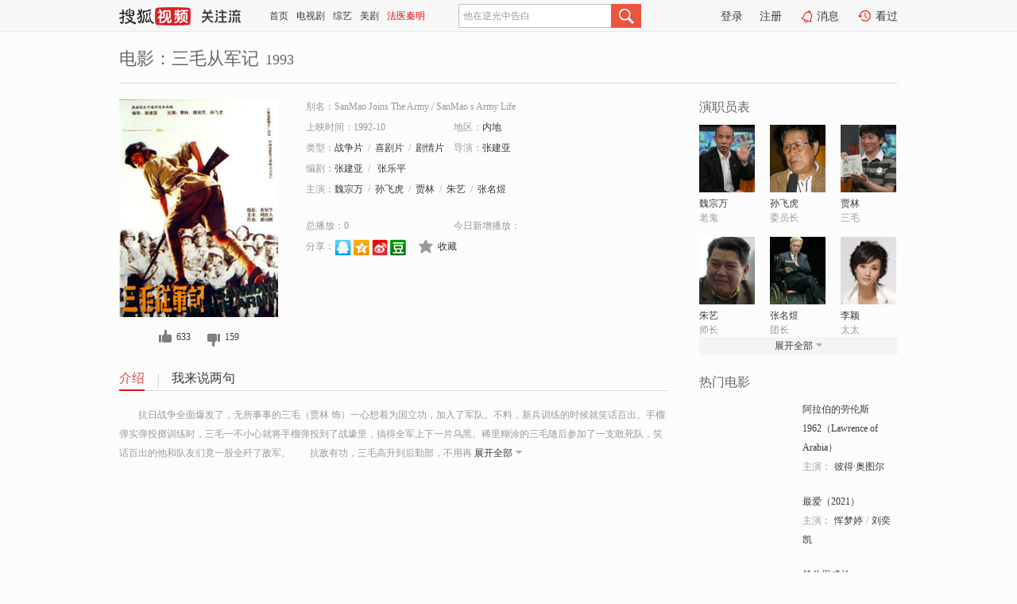

--- FILE ---
content_type: text/html;charset=UTF-8
request_url: https://tv.sohu.com/item/MzU4MjU=.html
body_size: 5700
content:











 <!DOCTYPE html PUBLIC "-//W3C//DTD XHTML 1.0 Transitional//EN" "http://www.w3.org/TR/xhtml1/DTD/xhtml1-transitional.dtd">
<html>
<head>
<title>三毛从军记-电影-高清视频在线观看-搜狐视频</title>
<meta http-equiv="Content-Type" content="text/html; charset=UTF-8">
<meta name="keywords" content="三毛从军记,电影,高清视频,在线观看">
<meta name="description" content="搜狐视频为您提供关于(三毛从军记)的高清视频在线观看、剧情内容介绍、以及周边的一切，包括(三毛从军记)的图片、预告片、拍摄花絮、影讯、相关新闻及评论等。更多关于(三毛从军记)的精彩内容，尽在搜狐视频。">
<meta http-equiv="Content-Type" content="text/html; charset=UTF-8">
<meta http-equiv="pragma" content="no-cache">
<meta http-equiv="cache-control" content="no-cache,must-revalidate">
<meta http-equiv="expires" content="0">
<meta name="robots" content="all" />
<meta property="og:url" content="https://tv.sohu.com/item/MzU4MjU=.html"/>
<meta property="og:type" content="website"/>
<meta property="og:site_name" content="搜狐视频" />
<meta property="og:title" content="三毛从军记" />
<meta property="og:description" content="抗日战争全面爆发了，无所事事的三毛（贾林 饰）一心想着为国立功，加入了军队。不料，新兵训练的时候就笑话百出。手榴弹实弹投掷训练时，三毛一不小心就将手榴弹投到了战壕里，搞得全军上下一片乌黑。稀里糊涂的三毛随后参加了一支敢死队，笑话百出的他和队友们竟一股全歼了敌军。</br>　　抗敌有功，三毛高升到后勤部，不用再上战场了，却成了师长姨太太的跟班。整天被使唤也闹了不少笑话。不料兵败师长自杀，三毛又重投兵营。一次执行空降任务时，三毛和以前的知心战友遭到伏击，大难不死却落入深山。一等就等到了抗战结束，三毛和战友早已成了野人。" />
<meta property="og:image" content="http://photocdn.sohu.com/kis/fengmian/35/35825/35825_ver_big.jpg" />
<link type="image/x-icon" rel="shortcut icon"  href="//tv.sohu.com/favicon.ico" />
<link type="text/css" rel="stylesheet" href="//css.tv.itc.cn/global/global201302.css" />
<link type="text/css" rel="stylesheet" href="//css.tv.itc.cn/channel/nav_v1.css" />
<link type="text/css" rel="stylesheet" href="//assets.changyan.sohu.com/rs/prod_/sohucs.min-sohutv.v118.css" />
<link type="text/css" rel="stylesheet" href="//css.tv.itc.cn/search/search-movie.css" />
<script type="text/javascript">
	// 测试数据
	var vid="0";
	var nid = "";
	var pid ="0";
	var cover=""; 	
	var playlistId="0";
	var o_playlistId="";
    var cid="100";//一级分类id
	var subcid="100101,100102,100108";//二级分类id
	var osubcid="";//二级分类的唯一项
	var category="";
	var cateCode="";
	var pianhua = "";
	var tag = "";
	var tvid = "";
	var playerSpaceId = "";
	var kis_id="35825";
	var filmType = "movie";
	var isFee = "0";
	var comment_c_flag="vp";
</script>
<script src="//js.tv.itc.cn/kao.js"></script>
<script src="//js.tv.itc.cn/dict.js"></script>
<script src="//js.tv.itc.cn/gg.seed.js"></script>
<script src="//js.tv.itc.cn/base/core/j_1.7.2.js"></script>
<script src="//tv.sohu.com/upload/static/star/g.js"></script>
<script src="//js.tv.itc.cn/site/search/movie/inc.js"></script>
<script type="text/javascript">
kao('pingback', function () {
	pingbackBundle.initHref({
		customParam : {
			 
				movie : {
				url : '//click.hd.sohu.com.cn/x.gif',
				type : ['extends'],
				stype:['workshow_movie'],
				col1:	function(config, el) {
					return el.getAttribute('pos') == null ? [''] : el.getAttribute('pos');
				},
				col2:	function(config, el) {
					return el.getAttribute('location') == null ? [''] : el.getAttribute('location');
				},
				col3:		function(config, el) {
								 var playsource=el.getAttribute('vv');
								 var vv='';
								 if(playsource=='sohutv'){
								 	vv='work_playpage_vv';
								 }else if(playsource=='work_starpage_vv' || playsource=='work_playpage_vv' || playsource=='work_search_vv' || playsource=='work_workpage_vv'){
								 	vv=playsource;
								 }else{
								 	vv='work_outer_vv';
								 }
								return vv;
						 },
				suv : 'cookie-SUV',
				p : 'passport',
				y : 'cookie-YYID',
				f : 'cookie-fuid',
				_ : 'stamp'
			}
	 
		}
	});
});

getHeaderFrag();
function getHeaderFrag() {
    // console.log("jinru")
    $.ajax({
        type:"GET",
        url:"/star/openkis/star/header",
        success:function(data){
            console.info(data);
            $("#fragHeader").html(data);
        },
        error:function(data){
            $("#fragHeader").html("");
            console.log("Error: "+data);
        }
    });
}

</script>

</head>
<body>
<br>
<!-- Start : areaTop -->
 <div class="areaTop" id="hd-navMiniBar" style="position: fixed; top: 0px; left: 0px; width: 100%; z-index: 999;">
     <div class="area clear" id = "fragHeader" onload =getHeaderFrag()>

     </div>
</div>
<style>
	#hd-fBox2,.hd-mUpload{display:none;}
	.areaTop .hd-hotWord{
		overflow: hidden;
		width:312px;
	}
</style>
<!-- End : areaTop -->
<div class="wrapper">
	<div class="movie-name area rel cfix">
		
		<h2 >电影：三毛从军记<span>1993</span></h2>
	</div>
	<!-- Start : bodyer -->
	<div class="cfix area">
		<div class="movieL">
			<!-- Start : movie info -->
			<div class="cfix movie-info">
			  
			 
			
			
		    
		 	  
			
			
			
			    <div class="colL">
				<div class="movie-pic">
					
					
						<img lazysrc="//photocdn.sohu.com/kis/fengmian/35/35825/35825_ver_big.jpg" width="200" height="275" src="//css.tv.itc.cn/channel/v2/index-images/default_v.svg" alt="三毛从军记" />
					
				</div>
				<p class="ta-c">
				<a class="like" title="" href="#">0</a>
				<a class="unlike" title="" href="#">0</a>
				</p>
				</div>
				<div class="movie-infoR">
					<ul class="cfix mB20">
						<li class="w1"><span>别名：SanMao Joins The Army     /    SanMao s Army Life</span></li> 
						<li><span>上映时间：1992-10</span></li>
						
						<li><span>地区：</span><a href="//so.tv.sohu.com/list_p1100_p2_p3_u5185_u5730_p4_p5_p6_p7_p8_p9.html" title="" target="_blank" pb-url="movie" pos="work_info" location="work_info_others" vv="work_search_vv">内地</a> </li>
						<li><span>类型：</span><a href="//so.tv.sohu.com/list_p1100_p2100101_p3_p4_p5_p6_p7_p8_p9.html" title="" target="_blank" pb-url="movie" pos="work_info" location="work_info_others" vv="work_search_vv">战争片</a><span class="mLR6">/</span><a href="//so.tv.sohu.com/list_p1100_p2100102_p3_p4_p5_p6_p7_p8_p9.html" title="" target="_blank" pb-url="movie" pos="work_info" location="work_info_others" vv="work_search_vv">喜剧片</a><span class="mLR6">/</span><a href="//so.tv.sohu.com/list_p1100_p2100108_p3_p4_p5_p6_p7_p8_p9.html" title="" target="_blank" pb-url="movie" pos="work_info" location="work_info_others" vv="work_search_vv">剧情片</a></li>
						<li><span>导演：</span><a href="//tv.sohu.com/star/Mjc1OTc0X+W8oOW7uuS6mg==.shtml" target="_blank" pb-url="movie" vv="work_starpage_vv" pos="work_info" location="work_info_others">张建亚</a>   </li>
						<li><span>编剧：</span><a href="//tv.sohu.com/star/Mjc1OTc0X+W8oOW7uuS6mg==.shtml" target="_blank" pb-url="movie" vv="work_starpage_vv" pos="work_info" location="work_info_others">张建亚</a><span class="mLR6">/</span> <a href="//tv.sohu.com/star/NzY0NTkzX+W8oOS5kOW5sw==.shtml" target="_blank" pb-url="movie" vv="work_starpage_vv" pos="work_info" location="work_info_others">张乐平</a>  </li>
						
						
						  	
						 		
						  	
						 	 
						  
						<li class="w1"><span>主演：</span><a href="//tv.sohu.com/star/Mjc1OTczX+mtj+Wul+S4hw==.shtml" target="_blank" pb-url="movie" vv="work_starpage_vv" pos="work_info" location="work_info_others">魏宗万</a><span class="mLR6">/</span><a href="//tv.sohu.com/star/Mjk4NTYwX+WtmemjnuiZjg==.shtml" target="_blank" pb-url="movie" vv="work_starpage_vv" pos="work_info" location="work_info_others">孙飞虎</a><span class="mLR6">/</span><a href="//tv.sohu.com/star/MzE2MTA1X+i0vuaelw==.shtml" target="_blank" pb-url="movie" vv="work_starpage_vv" pos="work_info" location="work_info_others">贾林</a><span class="mLR6">/</span><a href="//tv.sohu.com/star/NTk3NTA0X+acseiJug==.shtml" target="_blank" pb-url="movie" vv="work_starpage_vv" pos="work_info" location="work_info_others">朱艺</a><span class="mLR6">/</span><a href="//tv.sohu.com/star/NzY0NTk0X+W8oOWQjeeFnA==.shtml" target="_blank" pb-url="movie" vv="work_starpage_vv" pos="work_info" location="work_info_others">张名煜</a></li>
						</ul>
						<ul class="cfix mB10">
                        <!--update 总播放：开始-->
                        <li><span>总播放：</span><em class="total-play"></em></li>
                        <!--update 总播放：结束-->
                        <!--update 今日新增播放：开始-->
                        <li><span>今日新增播放：</span><em class="today-play"></em></li>
                        <!--update 今日新增播放：结束-->
						
						<li class="w1 action">
                            <!--update 新版分享：开始-->
                            <div class="share cfix" style="width: auto">
                                <span>分享：</span><a title="" onclick="javascript:jump('mqq')" href="javascript:void(0)"><img width="21" height="21" alt="" src="//css.tv.itc.cn/search/images/qq.gif"></a>
                                <a title="" onclick="javascript:jump('qq')" href="javascript:void(0)"><img width="20" height="21" alt="" src="//css.tv.itc.cn/search/images/qzone.gif"></a>
                                <a title="" onclick="javascript:jump('weibosina')" href="javascript:void(0)"><img width="20" height="21" alt="" src="//css.tv.itc.cn/search/images/swb.gif"></a>
                                <a title="" onclick="javascript:jump('douban')" href="javascript:void(0)"><img width="20" height="21" alt="" src="//css.tv.itc.cn/search/images/db.gif"></a>
                            </div>
                            <!--update 新版分享：结束-->
							<div class="l actionR">
								<a href="" title="" class="ico-store">收藏</a>  
							</div>
						</li>
						</ul> 
						 
						 
						 <div class="cfix bot">
							
							
					 </div>
				</div>
			</div>
			<!-- End : movie info -->
			<!-- Start : tab -->
			<ul class="cfix movieTab">
				<li class="first on"><a href="#" title="">介绍</a></li>
				
				
				
				
				
				  <li><a href="#" title="">我来说两句</a></li>
				
				
			</ul>
			<!-- End : tab -->
			<!-- Start : modA -->
			<div class="movieCont mod">
			
				<p class="intro">
					<span class="full_intro" style="display:none">&nbsp;&nbsp;&nbsp;&nbsp;&nbsp;&nbsp;&nbsp;&nbsp;抗日战争全面爆发了，无所事事的三毛（贾林 饰）一心想着为国立功，加入了军队。不料，新兵训练的时候就笑话百出。手榴弹实弹投掷训练时，三毛一不小心就将手榴弹投到了战壕里，搞得全军上下一片乌黑。稀里糊涂的三毛随后参加了一支敢死队，笑话百出的他和队友们竟一股全歼了敌军。</br>　　抗敌有功，三毛高升到后勤部，不用再上战场了，却成了师长姨太太的跟班。整天被使唤也闹了不少笑话。不料兵败师长自杀，三毛又重投兵营。一次执行空降任务时，三毛和以前的知心战友遭到伏击，大难不死却落入深山。一等就等到了抗战结束，三毛和战友早已成了野人。</span>
					  
				      
				   		 <span class="short_intro hide">
				   		 &nbsp;&nbsp;&nbsp;&nbsp;&nbsp;&nbsp;&nbsp;&nbsp;抗日战争全面爆发了，无所事事的三毛（贾林 饰）一心想着为国立功，加入了军队。不料，新兵训练的时候就笑话百出。手榴弹实弹投掷训练时，三毛一不小心就将手榴弹投到了战壕里，搞得全军上下一片乌黑。稀里糊涂的三毛随后参加了一支敢死队，笑话百出的他和队友们竟一股全歼了敌军。</br>　　抗敌有功，三毛高升到后勤部，不用再</span>
						 <a href="#" title="" class="arr-down toggle_intro hide" pos="work_tab" location="work_tab_overview">展开全部</a>
				      
				     
				    

				</p>
			
			</div>
			<!-- End : modA -->
			<!-- Start : modB -->
			
			<!-- End : modB -->
			<!-- Start : modC -->
			
			<!-- End : modC -->
			<!-- Start : modD -->
			
			<!-- End : modD -->
			<!-- Start : modE -->
			
					 
			
			

		 
			<div class="mod comment" style="display:none">
			<!--  <div id="SOHUCS" sid="" oid="" style="width: 100%; height: auto;"></div>-->
			<div id="SOHUCS"></div>
			</div>
			 
			</div> 
		  
			<!-- End : modE -->
		<div class="movieR">
		 
			<!-- Start : cast -->
			<div class="mod cast">
			
				<div class="mod-tit">
					<h4>演职员表</h4>
				</div>
				<ul class="cfix">
				  
				  	
				 		
				  	
				 	 
				  
					
					<!--   -->
				           
					<li>
						<div class="pic"><a href="//tv.sohu.com/star/Mjc1OTczX+mtj+Wul+S4hw==.shtml" title="魏宗万" target="_blank" pb-url="movie" pos="work_cast" vv="work_starpage_vv"><img lazysrc="//photocdn.sohu.com/kistar/fengmian/275/275973/275973_ver_small.jpg" src="//css.tv.itc.cn/channel/v2/index-images/default_v.svg" width="70" height="85" alt="魏宗万" /></a></div>
						<p><a href="//tv.sohu.com/star/Mjc1OTczX+mtj+Wul+S4hw==.shtml" target="_blank" title="魏宗万" pb-url="movie" pos="work_cast" vv="work_starpage_vv">魏宗万</a></p><p><span title="老鬼">老鬼</span></p>
					</li>
					
					<!--   -->
				           
					<li>
						<div class="pic"><a href="//tv.sohu.com/star/Mjk4NTYwX+WtmemjnuiZjg==.shtml" title="孙飞虎" target="_blank" pb-url="movie" pos="work_cast" vv="work_starpage_vv"><img lazysrc="//photocdn.sohu.com/kistar/fengmian/298/298560/298560_ver_small.jpg" src="//css.tv.itc.cn/channel/v2/index-images/default_v.svg" width="70" height="85" alt="孙飞虎" /></a></div>
						<p><a href="//tv.sohu.com/star/Mjk4NTYwX+WtmemjnuiZjg==.shtml" target="_blank" title="孙飞虎" pb-url="movie" pos="work_cast" vv="work_starpage_vv">孙飞虎</a></p><p><span title="委员长">委员长</span></p>
					</li>
					
					<!--   -->
				           
					<li>
						<div class="pic"><a href="//tv.sohu.com/star/MzE2MTA1X+i0vuaelw==.shtml" title="贾林" target="_blank" pb-url="movie" pos="work_cast" vv="work_starpage_vv"><img lazysrc="//photocdn.sohu.com/kistar/fengmian/316/316105/316105_ver_small.jpg" src="//css.tv.itc.cn/channel/v2/index-images/default_v.svg" width="70" height="85" alt="贾林" /></a></div>
						<p><a href="//tv.sohu.com/star/MzE2MTA1X+i0vuaelw==.shtml" target="_blank" title="贾林" pb-url="movie" pos="work_cast" vv="work_starpage_vv">贾林</a></p><p><span title="三毛">三毛</span></p>
					</li>
					
					<!--    <li class="clear"></li>-->
				            <li class="clear"></li>
					<li>
						<div class="pic"><a href="//tv.sohu.com/star/NTk3NTA0X+acseiJug==.shtml" title="朱艺" target="_blank" pb-url="movie" pos="work_cast" vv="work_starpage_vv"><img lazysrc="//photocdn.sohu.com/kistar/fengmian/597/597504/597504_ver_small.jpg" src="//css.tv.itc.cn/channel/v2/index-images/default_v.svg" width="70" height="85" alt="朱艺" /></a></div>
						<p><a href="//tv.sohu.com/star/NTk3NTA0X+acseiJug==.shtml" target="_blank" title="朱艺" pb-url="movie" pos="work_cast" vv="work_starpage_vv">朱艺</a></p><p><span title="师长">师长</span></p>
					</li>
					
					<!--   -->
				           
					<li>
						<div class="pic"><a href="//tv.sohu.com/star/NzY0NTk0X+W8oOWQjeeFnA==.shtml" title="张名煜" target="_blank" pb-url="movie" pos="work_cast" vv="work_starpage_vv"><img lazysrc="//photocdn.sohu.com/kistar/fengmian/764/764594/764594_ver_small.jpg" src="//css.tv.itc.cn/channel/v2/index-images/default_v.svg" width="70" height="85" alt="张名煜" /></a></div>
						<p><a href="//tv.sohu.com/star/NzY0NTk0X+W8oOWQjeeFnA==.shtml" target="_blank" title="张名煜" pb-url="movie" pos="work_cast" vv="work_starpage_vv">张名煜</a></p><p><span title="团长">团长</span></p>
					</li>
					
					<!--   -->
				           
					<li>
						<div class="pic"><a href="//tv.sohu.com/star/MzEzNTg3X+adjumilg==.shtml" title="李颖" target="_blank" pb-url="movie" pos="work_cast" vv="work_starpage_vv"><img lazysrc="//photocdn.sohu.com/kistar/fengmian/313/313587/313587_ver_small.jpg" src="//css.tv.itc.cn/channel/v2/index-images/default_v.svg" width="70" height="85" alt="李颖" /></a></div>
						<p><a href="//tv.sohu.com/star/MzEzNTg3X+adjumilg==.shtml" target="_blank" title="李颖" pb-url="movie" pos="work_cast" vv="work_starpage_vv">李颖</a></p><p><span title="太太">太太</span></p>
					</li>
					  
					
					
					 <li class="clear hide"></li>
                	<li class="hide">
                    <div class="pic"><a href="//tv.sohu.com/star/NTU5NjEzX+iSi+mbrw==.shtml" title="蒋雯" target="_blank" pb-url="movie" pos="work_cast" vv="work_starpage_vv"><img lazysrc="//photocdn.sohu.com/kistar/fengmian/559/559613/559613_ver_small.jpg" src="//css.tv.itc.cn/channel/v2/index-images/default_v.svg" width="70" height="85" alt="蒋雯" /></a></div>
						<p><a href="//tv.sohu.com/star/NTU5NjEzX+iSi+mbrw==.shtml" target="_blank" title="蒋雯" pb-url="movie" pos="work_cast" vv="work_starpage_vv">蒋雯</a></p><p><span title="少女">少女</span></p>
					</li>
                     
					
                	<li class="hide">
                    <div class="pic"><a href="//tv.sohu.com/star/NTYxODg3X+iRo+mclg==.shtml" title="董霖" target="_blank" pb-url="movie" pos="work_cast" vv="work_starpage_vv"><img lazysrc="//photocdn.sohu.com/kistar/fengmian/561/561887/561887_ver_small.jpg" src="//css.tv.itc.cn/channel/v2/index-images/default_v.svg" width="70" height="85" alt="董霖" /></a></div>
						<p><a href="//tv.sohu.com/star/NTYxODg3X+iRo+mclg==.shtml" target="_blank" title="董霖" pb-url="movie" pos="work_cast" vv="work_starpage_vv">董霖</a></p><p><span title="教官">教官</span></p>
					</li>
                     
					
                	<li class="hide">
                    <div class="pic"><a href="//tv.sohu.com/star/NzYzNjgxX+efs+eBtQ==.shtml" title="石灵" target="_blank" pb-url="movie" pos="work_cast" vv="work_starpage_vv"><img lazysrc="//photocdn.sohu.com/kistar/fengmian/763/763681/763681_ver_small.jpg" src="//css.tv.itc.cn/channel/v2/index-images/default_v.svg" width="70" height="85" alt="石灵" /></a></div>
						<p><a href="//tv.sohu.com/star/NzYzNjgxX+efs+eBtQ==.shtml" target="_blank" title="石灵" pb-url="movie" pos="work_cast" vv="work_starpage_vv">石灵</a></p><p><span title="将军">将军</span></p>
					</li>
                     
					 <li class="clear hide"></li>
                	<li class="hide">
                    <div class="pic"><a href="//tv.sohu.com/star/Mjc1OTc0X+W8oOW7uuS6mg==.shtml" title="张建亚" target="_blank" pb-url="movie" pos="work_cast" vv="work_starpage_vv"><img lazysrc="//photocdn.sohu.com/kistar/fengmian/275/275974/275974_ver_small.jpg" src="//css.tv.itc.cn/channel/v2/index-images/default_v.svg" width="70" height="85" alt="张建亚" /></a></div>
						<p><a href="//tv.sohu.com/star/Mjc1OTc0X+W8oOW7uuS6mg==.shtml" target="_blank" title="张建亚" pb-url="movie" pos="work_cast" vv="work_starpage_vv">张建亚</a></p><p><span title="导演/编剧">导演/编剧</span></p>
					</li>
                       
                     
				</ul>
				<div class="mod-more"><a href="#" title="" class="arr-down" pos="work_cast" vv="work_starpage_vv">展开全部</a></div>
			
			</div>
			<!-- End : cast -->
			<!-- Start : serial -->
			<div class="mod serial">
				<div class="mod-tit">
					
				</div>
				<ul class="list-movie">
				
				 
				 	
				 	
				 	
				 	
				 
					
					
				</ul>
				
				
			</div>
			<!-- End : serial -->
			<!-- Start : recommend -->
			<div class="mod recommend">
				<div class="mod-tit">
				<h4>热门电影</h4>
				</div>
					<ul class="list-movie"></ul>
				 
			</div>
			<!-- End : recommend -->
			<!-- Start : sort -->
			<div class="mod sort">
			</div>
			<!-- End : sort -->
			<div class="mod soMovie">
				<form action="" method="post" id="sFormB" autocomplete="off" name="sFormB" onsubmit="return searchFormA('sKeyB');"><input type="text" value="" id="sKeyB" class="input" /><input type="submit" value="" class="btn-soMovie" />
				</form>
			</div>
		</div>
	</div>
<!-- End : content -->
</div>
 

<!-- End:content -->
    


<span id="footerFrag" onload="getFootererFrag()"></span>

<script>
    getFootererFrag();
    function getFootererFrag() {
        docWrite = document.write;
        document.write = function( text ){
            console.log(text);
            var elements = document.getElementsByClassName("now_year");
            Array.prototype.forEach.call(elements, function (element) {
                element.innerHTML = text;
            });
        };
        $.ajax({
            type:"GET",
            url:"/star/openkis/star/footer",
            async : true,
            success:function(result){
                console.info(result);
                $("#footerFrag").html(result);
                //  还原
                document.write = docWrite;
            },
            error:function(result){
                $("#footerFrag").html("");
                console.log("Error: "+result);
            }
        });


    };
</script>
 <script>
    messagebus.publish('core.loaded_end');
(function(){function a(){var a=/win/i.test(navigator.userAgent);if(a)if(typeof window.ActiveXObject=="function")try{var b=new ActiveXObject("SoHuVA.SoHuDector.1");b.StartSoHuVA()}catch(c){}else{function d(){var a=navigator.plugins||[];for(var b=0,c;c=a[b];b++)if(/npifox/i.test(c.description))return!0;return!1}if(d()){var e=document.getElementById("embed_ifox");if(!e){var f=document.createElement("div");f.style.cssText="position:absolute;zIndex:-1;height:1px",f.innerHTML='<embed id="embed_ifox" type="application/ifox-plugin" width="0" height="0"></embed>',document.body&&(document.body.insertBefore(f,document.body.firstChild),e=document.getElementById("embed_ifox"))}try{e.RunSohuVA()}catch(c){}}}}var b=window._IFoxContext||(window._IFoxContext={});b.isCalled||(b.isCalled=!0,setTimeout(function(){a()},2e3))})()
</script>

<!-- Begin New PV --> 
<script type="text/javascript" src="//tv.sohu.com/upload/static/global/hdpv.js"></script>
<!-- End New PV --> 

<!-- Begin PVInsight --> 
<script type="text/javascript" language="javascript" src="//a1.itc.cn/pv/js/spv.1305141919.js"></script>
 <!-- End PVInsight --> 
</body>
</html>


--- FILE ---
content_type: text/html;charset=UTF-8
request_url: https://score.my.tv.sohu.com/digg/get.do?type=327&vid=35825&callback=jQuery17209256139096438933_1769442972939&_=1769442977426
body_size: 106
content:
jQuery17209256139096438933_1769442972939({"vid":35825,"downCount":159,"statusText":"success","upCount":633,"pid":0,"tvid":35825,"type":327,"status":200})

--- FILE ---
content_type: text/plain;charset=UTF-8
request_url: https://v4.passport.sohu.com/i/cookie/common?callback=passport4015_cb1769442977269&dfp=1769442977302&_=1769442977302
body_size: -296
content:
passport4015_cb1769442977269({"body":"","message":"Success","status":200})

--- FILE ---
content_type: text/javascript; charset=utf-8
request_url: https://hui.sohu.com/mum/ipqueryjp?callback=jsonp1769442972363&cookie=1769442972541&platform_source=pc&_=1769442972364
body_size: 28
content:
typeof jsonp1769442972363 === 'function' && jsonp1769442972363({
  "ext_ip": "18.218.27.159",
  "urls": []
});